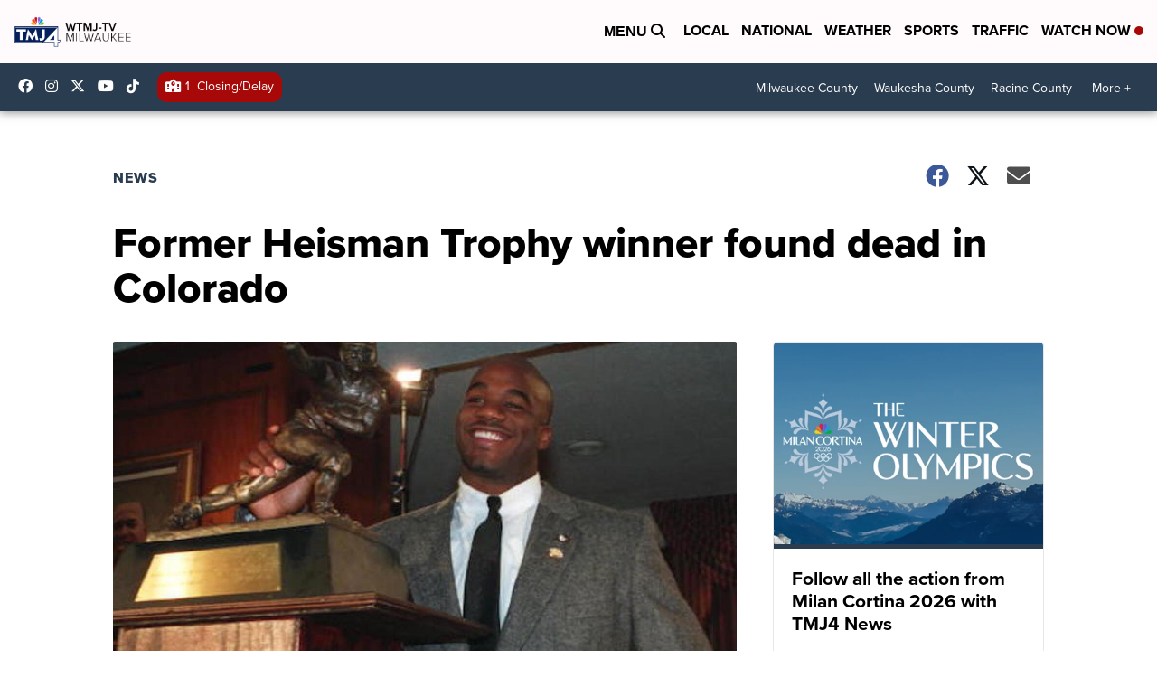

--- FILE ---
content_type: application/javascript; charset=utf-8
request_url: https://fundingchoicesmessages.google.com/f/AGSKWxWqUCW0uSCq4Mzj2iNx6pwbBIobh0_vCadlZ37RhrpfwymFEWWensChK1dXJVTTvVERG-wg7N5SCaIQagJfnfgTaMizAI6OtLFSxix-4rYseRcX10PxQP9AHsLcEXx1UFL0p3ZqYrhKfgiwlx_A22xwUlq4kHEy5apErn6PeUWRAkugeVzDqs4yAmt0/_-advertisement-icon./ad-blacklist./bnrsrv.&act=ads_/ads_footer.
body_size: -1286
content:
window['397d8945-b495-4179-976a-4fd1e605af2c'] = true;